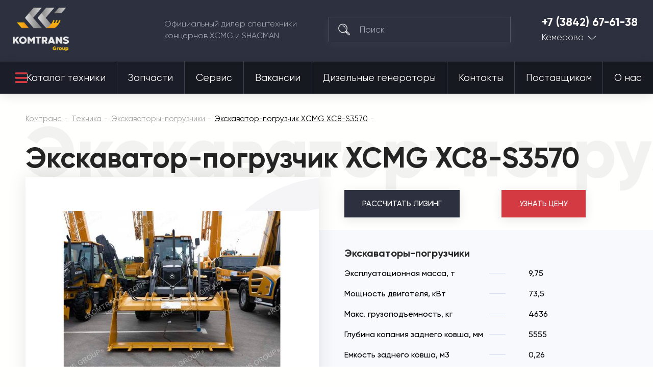

--- FILE ---
content_type: text/plain
request_url: https://www.google-analytics.com/j/collect?v=1&_v=j102&a=392431867&t=pageview&_s=1&dl=https%3A%2F%2Fkomtrans42.ru%2Ftehnika%2Fekskavator-pogruzchik%2Fekskavator-pogruzchik-xcmg-xc8-s3570.html&dp=%2Ftehnika%2Fekskavator-pogruzchik%2Fekskavator-pogruzchik-xcmg-xc8-s3570.html&ul=en-us%40posix&dt=%D0%9A%D1%83%D0%BF%D0%B8%D1%82%D1%8C%20%D1%8D%D0%BA%D1%81%D0%BA%D0%B0%D0%B2%D0%B0%D1%82%D0%BE%D1%80-%D0%BF%D0%BE%D0%B3%D1%80%D1%83%D0%B7%D1%87%D0%B8%D0%BA%20XCMG%20XC8-S3570%20%7C%20%D0%9A%D0%BE%D0%BC%D1%82%D1%80%D0%B0%D0%BD%D1%81%20%D0%9A%D0%B5%D0%BC%D0%B5%D1%80%D0%BE%D0%B2%D0%BE&sr=1280x720&vp=1280x720&_u=IEBAAEABAAAAACAAI~&jid=2095378844&gjid=1374675316&cid=1206399669.1769107640&tid=UA-24492573-30&_gid=756988579.1769107640&_r=1&_slc=1&z=1460662606
body_size: -450
content:
2,cG-PHVF8V58RE

--- FILE ---
content_type: image/svg+xml
request_url: https://komtrans42.ru/design/themes/komtrans_it/media/assets/icons/location-light.svg
body_size: 2080
content:
<svg width="42" height="42" viewBox="0 0 42 42" fill="none" xmlns="http://www.w3.org/2000/svg">
<path d="M25.5811 13.1858C25.5811 15.6133 23.6133 17.5811 21.1858 17.5811C18.7584 17.5811 16.7905 15.6133 16.7905 13.1858C16.7905 10.7584 18.7584 8.79053 21.1858 8.79053C23.6133 8.79053 25.5811 10.7584 25.5811 13.1858Z" fill="#ED4543"/>
<path fill-rule="evenodd" clip-rule="evenodd" d="M32.4184 13.1859C32.4184 20.9997 28.9998 26.8601 18.2558 36.139C19.7209 31.2554 20.6976 29.7903 21.186 24.4183C15.202 24.1703 9.95361 19.2308 9.95361 13.1859C9.95361 6.9824 14.9825 1.95349 21.186 1.95349C27.3895 1.95349 32.4184 6.9824 32.4184 13.1859ZM29.4882 13.1859C29.4882 17.771 25.7712 21.4881 21.186 21.4881C16.6008 21.4881 12.8838 17.771 12.8838 13.1859C12.8838 8.6007 16.6008 4.88368 21.186 4.88368C25.7712 4.88368 29.4882 8.6007 29.4882 13.1859Z" fill="#ED4543"/>
<path fill-rule="evenodd" clip-rule="evenodd" d="M29.488 13.1858C29.488 17.771 25.771 21.488 21.1858 21.488C16.6007 21.488 12.8836 17.771 12.8836 13.1858C12.8836 8.60066 16.6007 4.88364 21.1858 4.88364C25.771 4.88364 29.488 8.60066 29.488 13.1858ZM25.5811 13.1858C25.5811 15.6133 23.6133 17.5811 21.1858 17.5811C18.7584 17.5811 16.7906 15.6133 16.7906 13.1858C16.7906 10.7584 18.7584 8.79056 21.1858 8.79056C23.6133 8.79056 25.5811 10.7584 25.5811 13.1858Z" fill="white"/>
<path fill-rule="evenodd" clip-rule="evenodd" d="M16.3846 35.5776L14.4579 42L19.5325 37.6174C24.9573 32.9323 28.6782 28.9905 31.0335 25.1305C33.4293 21.204 34.3717 17.4297 34.3717 13.1858C34.3717 5.9035 28.4682 0 21.1858 0C13.9035 0 8 5.9035 8 13.1858C8 19.6556 12.9946 24.9127 19.029 26.1201C18.6913 28.5661 18.2057 30.0097 17.5141 32.0658C17.186 33.0411 16.8116 34.1544 16.3846 35.5776ZM21.1858 24.4182C20.8082 24.4026 20.4336 24.3682 20.063 24.3161C14.5604 23.5425 9.95346 18.8494 9.95346 13.1858C9.95346 6.98237 14.9824 1.95346 21.1858 1.95346C27.3893 1.95346 32.4182 6.98237 32.4182 13.1858C32.4182 20.2537 29.6213 25.7233 21.136 33.5702C20.2404 34.3984 19.2814 35.2531 18.2557 36.139C18.649 34.8279 19.0071 33.7631 19.3301 32.8031L19.44 32.4759C20.1065 30.4907 20.6152 28.9013 20.9662 26.3635C21.048 25.7722 21.1212 25.1295 21.1858 24.4182Z" fill="white"/>
</svg>
